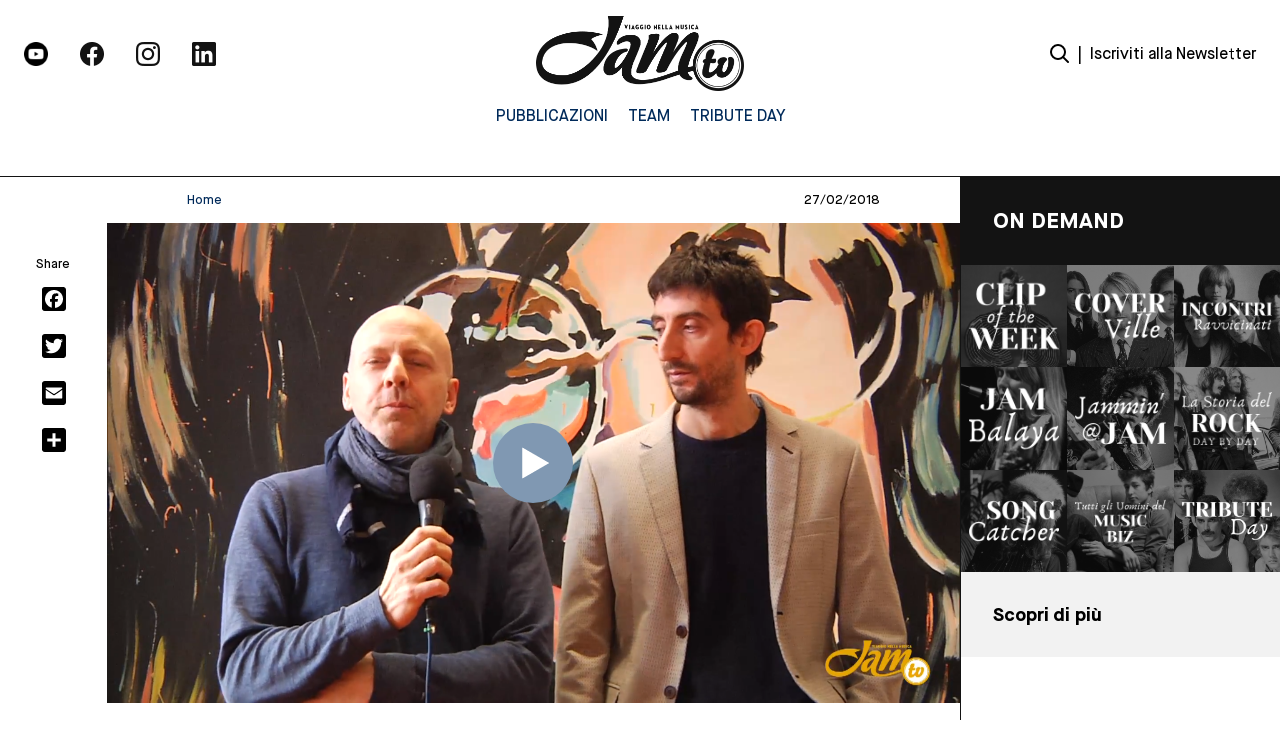

--- FILE ---
content_type: text/html; charset=UTF-8
request_url: https://jamtv.it/jam-tv-incontra-prima-luz
body_size: 15608
content:
<!DOCTYPE html>
<html lang="it-IT">
	<head>
		<meta charset="UTF-8">
		<meta name="viewport" content="width=device-width, initial-scale=1">
		<link rel="profile" href="https://gmpg.org/xfn/11">
		<link rel="pingback" href="https://jamtv.it/xmlrpc.php">
		<link rel="dns-prefetch" href="//fonts.googleapis.com">
		<link rel="preconnect" href="https://fonts.gstatic.com/" crossorigin>
		<meta name='robots' content='index, follow, max-image-preview:large, max-snippet:-1, max-video-preview:-1' />
<script>
	window['gtag_enable_tcf_support'] = true;
</script>

	<!-- This site is optimized with the Yoast SEO plugin v25.2 - https://yoast.com/wordpress/plugins/seo/ -->
	<title>Jam TV incontra Prima Luz - Jam TV | Viaggio nella Musica</title>
	<link rel="canonical" href="https://jamtv.it/jam-tv-incontra-prima-luz" />
	<meta property="og:locale" content="it_IT" />
	<meta property="og:type" content="article" />
	<meta property="og:title" content="Jam TV incontra Prima Luz - Jam TV | Viaggio nella Musica" />
	<meta property="og:description" content="Alberto Pederneschi (batteria) e Antonio Vivenzio (pianoforte) hanno dato vita a Prima Luz. Il nome del duo dà anche il titolo al primo album pubblicato da Felmay, un lavoro dove c&#8217;è tanto di improvvisato e un vero e proprio viaggio che parte da una &#8220;Stazione&#8221;&#8230;" />
	<meta property="og:url" content="https://jamtv.it/jam-tv-incontra-prima-luz" />
	<meta property="og:site_name" content="Jam TV | Viaggio nella Musica" />
	<meta property="article:published_time" content="2018-02-27T00:00:00+00:00" />
	<meta property="article:modified_time" content="2022-05-19T10:09:24+00:00" />
	<meta property="og:image" content="https://jamtv.it/wp-content/uploads/2022/05/prima-luz-1024x576.png" />
	<meta property="og:image:width" content="1024" />
	<meta property="og:image:height" content="576" />
	<meta property="og:image:type" content="image/png" />
	<meta name="author" content="Jam TV" />
	<meta name="twitter:card" content="summary_large_image" />
	<meta name="twitter:label1" content="Scritto da" />
	<meta name="twitter:data1" content="Jam TV" />
	<script type="application/ld+json" class="yoast-schema-graph">{"@context":"https://schema.org","@graph":[{"@type":"WebPage","@id":"https://jamtv.it/jam-tv-incontra-prima-luz","url":"https://jamtv.it/jam-tv-incontra-prima-luz","name":"Jam TV incontra Prima Luz - Jam TV | Viaggio nella Musica","isPartOf":{"@id":"https://jamtv.it/#website"},"primaryImageOfPage":{"@id":"https://jamtv.it/jam-tv-incontra-prima-luz#primaryimage"},"image":{"@id":"https://jamtv.it/jam-tv-incontra-prima-luz#primaryimage"},"thumbnailUrl":"https://jamtv.it/wp-content/uploads/2022/05/prima-luz.png","datePublished":"2018-02-27T00:00:00+00:00","dateModified":"2022-05-19T10:09:24+00:00","author":{"@id":"https://jamtv.it/#/schema/person/f0a7fde0eadaef7cc2e7bda0f8daf69a"},"breadcrumb":{"@id":"https://jamtv.it/jam-tv-incontra-prima-luz#breadcrumb"},"inLanguage":"it-IT","potentialAction":[{"@type":"ReadAction","target":["https://jamtv.it/jam-tv-incontra-prima-luz"]}]},{"@type":"ImageObject","inLanguage":"it-IT","@id":"https://jamtv.it/jam-tv-incontra-prima-luz#primaryimage","url":"https://jamtv.it/wp-content/uploads/2022/05/prima-luz.png","contentUrl":"https://jamtv.it/wp-content/uploads/2022/05/prima-luz.png","width":1366,"height":768},{"@type":"BreadcrumbList","@id":"https://jamtv.it/jam-tv-incontra-prima-luz#breadcrumb","itemListElement":[{"@type":"ListItem","position":1,"name":"Home","item":"https://jamtv.it/"},{"@type":"ListItem","position":2,"name":"Archivio","item":"https://jamtv.it/archivio"},{"@type":"ListItem","position":3,"name":"Jam TV incontra Prima Luz"}]},{"@type":"WebSite","@id":"https://jamtv.it/#website","url":"https://jamtv.it/","name":"Jam TV | Viaggio nella Musica","description":"","potentialAction":[{"@type":"SearchAction","target":{"@type":"EntryPoint","urlTemplate":"https://jamtv.it/?s={search_term_string}"},"query-input":{"@type":"PropertyValueSpecification","valueRequired":true,"valueName":"search_term_string"}}],"inLanguage":"it-IT"},{"@type":"Person","@id":"https://jamtv.it/#/schema/person/f0a7fde0eadaef7cc2e7bda0f8daf69a","name":"Jam TV","sameAs":["http://localhost/jamtv"],"url":"https://jamtv.it/author/super"}]}</script>
	<!-- / Yoast SEO plugin. -->


<link rel='dns-prefetch' href='//static.addtoany.com' />
<link rel='dns-prefetch' href='//track.eadv.it' />
<script type="text/javascript" id="wpp-js" src="https://jamtv.it/wp-content/plugins/wordpress-popular-posts/assets/js/wpp.min.js?ver=7.3.1" data-sampling="0" data-sampling-rate="100" data-api-url="https://jamtv.it/wp-json/wordpress-popular-posts" data-post-id="38682" data-token="69a9c9e09c" data-lang="0" data-debug="0"></script>
<link rel="alternate" title="oEmbed (JSON)" type="application/json+oembed" href="https://jamtv.it/wp-json/oembed/1.0/embed?url=https%3A%2F%2Fjamtv.it%2Fjam-tv-incontra-prima-luz" />
<link rel="alternate" title="oEmbed (XML)" type="text/xml+oembed" href="https://jamtv.it/wp-json/oembed/1.0/embed?url=https%3A%2F%2Fjamtv.it%2Fjam-tv-incontra-prima-luz&#038;format=xml" />
<style id='wp-img-auto-sizes-contain-inline-css' type='text/css'>
img:is([sizes=auto i],[sizes^="auto," i]){contain-intrinsic-size:3000px 1500px}
/*# sourceURL=wp-img-auto-sizes-contain-inline-css */
</style>
<style id='wp-emoji-styles-inline-css' type='text/css'>

	img.wp-smiley, img.emoji {
		display: inline !important;
		border: none !important;
		box-shadow: none !important;
		height: 1em !important;
		width: 1em !important;
		margin: 0 0.07em !important;
		vertical-align: -0.1em !important;
		background: none !important;
		padding: 0 !important;
	}
/*# sourceURL=wp-emoji-styles-inline-css */
</style>
<style id='wp-block-library-inline-css' type='text/css'>
:root{--wp-block-synced-color:#7a00df;--wp-block-synced-color--rgb:122,0,223;--wp-bound-block-color:var(--wp-block-synced-color);--wp-editor-canvas-background:#ddd;--wp-admin-theme-color:#007cba;--wp-admin-theme-color--rgb:0,124,186;--wp-admin-theme-color-darker-10:#006ba1;--wp-admin-theme-color-darker-10--rgb:0,107,160.5;--wp-admin-theme-color-darker-20:#005a87;--wp-admin-theme-color-darker-20--rgb:0,90,135;--wp-admin-border-width-focus:2px}@media (min-resolution:192dpi){:root{--wp-admin-border-width-focus:1.5px}}.wp-element-button{cursor:pointer}:root .has-very-light-gray-background-color{background-color:#eee}:root .has-very-dark-gray-background-color{background-color:#313131}:root .has-very-light-gray-color{color:#eee}:root .has-very-dark-gray-color{color:#313131}:root .has-vivid-green-cyan-to-vivid-cyan-blue-gradient-background{background:linear-gradient(135deg,#00d084,#0693e3)}:root .has-purple-crush-gradient-background{background:linear-gradient(135deg,#34e2e4,#4721fb 50%,#ab1dfe)}:root .has-hazy-dawn-gradient-background{background:linear-gradient(135deg,#faaca8,#dad0ec)}:root .has-subdued-olive-gradient-background{background:linear-gradient(135deg,#fafae1,#67a671)}:root .has-atomic-cream-gradient-background{background:linear-gradient(135deg,#fdd79a,#004a59)}:root .has-nightshade-gradient-background{background:linear-gradient(135deg,#330968,#31cdcf)}:root .has-midnight-gradient-background{background:linear-gradient(135deg,#020381,#2874fc)}:root{--wp--preset--font-size--normal:16px;--wp--preset--font-size--huge:42px}.has-regular-font-size{font-size:1em}.has-larger-font-size{font-size:2.625em}.has-normal-font-size{font-size:var(--wp--preset--font-size--normal)}.has-huge-font-size{font-size:var(--wp--preset--font-size--huge)}.has-text-align-center{text-align:center}.has-text-align-left{text-align:left}.has-text-align-right{text-align:right}.has-fit-text{white-space:nowrap!important}#end-resizable-editor-section{display:none}.aligncenter{clear:both}.items-justified-left{justify-content:flex-start}.items-justified-center{justify-content:center}.items-justified-right{justify-content:flex-end}.items-justified-space-between{justify-content:space-between}.screen-reader-text{border:0;clip-path:inset(50%);height:1px;margin:-1px;overflow:hidden;padding:0;position:absolute;width:1px;word-wrap:normal!important}.screen-reader-text:focus{background-color:#ddd;clip-path:none;color:#444;display:block;font-size:1em;height:auto;left:5px;line-height:normal;padding:15px 23px 14px;text-decoration:none;top:5px;width:auto;z-index:100000}html :where(.has-border-color){border-style:solid}html :where([style*=border-top-color]){border-top-style:solid}html :where([style*=border-right-color]){border-right-style:solid}html :where([style*=border-bottom-color]){border-bottom-style:solid}html :where([style*=border-left-color]){border-left-style:solid}html :where([style*=border-width]){border-style:solid}html :where([style*=border-top-width]){border-top-style:solid}html :where([style*=border-right-width]){border-right-style:solid}html :where([style*=border-bottom-width]){border-bottom-style:solid}html :where([style*=border-left-width]){border-left-style:solid}html :where(img[class*=wp-image-]){height:auto;max-width:100%}:where(figure){margin:0 0 1em}html :where(.is-position-sticky){--wp-admin--admin-bar--position-offset:var(--wp-admin--admin-bar--height,0px)}@media screen and (max-width:600px){html :where(.is-position-sticky){--wp-admin--admin-bar--position-offset:0px}}

/*# sourceURL=wp-block-library-inline-css */
</style><style id='global-styles-inline-css' type='text/css'>
:root{--wp--preset--aspect-ratio--square: 1;--wp--preset--aspect-ratio--4-3: 4/3;--wp--preset--aspect-ratio--3-4: 3/4;--wp--preset--aspect-ratio--3-2: 3/2;--wp--preset--aspect-ratio--2-3: 2/3;--wp--preset--aspect-ratio--16-9: 16/9;--wp--preset--aspect-ratio--9-16: 9/16;--wp--preset--color--black: #000000;--wp--preset--color--cyan-bluish-gray: #abb8c3;--wp--preset--color--white: #ffffff;--wp--preset--color--pale-pink: #f78da7;--wp--preset--color--vivid-red: #cf2e2e;--wp--preset--color--luminous-vivid-orange: #ff6900;--wp--preset--color--luminous-vivid-amber: #fcb900;--wp--preset--color--light-green-cyan: #7bdcb5;--wp--preset--color--vivid-green-cyan: #00d084;--wp--preset--color--pale-cyan-blue: #8ed1fc;--wp--preset--color--vivid-cyan-blue: #0693e3;--wp--preset--color--vivid-purple: #9b51e0;--wp--preset--gradient--vivid-cyan-blue-to-vivid-purple: linear-gradient(135deg,rgb(6,147,227) 0%,rgb(155,81,224) 100%);--wp--preset--gradient--light-green-cyan-to-vivid-green-cyan: linear-gradient(135deg,rgb(122,220,180) 0%,rgb(0,208,130) 100%);--wp--preset--gradient--luminous-vivid-amber-to-luminous-vivid-orange: linear-gradient(135deg,rgb(252,185,0) 0%,rgb(255,105,0) 100%);--wp--preset--gradient--luminous-vivid-orange-to-vivid-red: linear-gradient(135deg,rgb(255,105,0) 0%,rgb(207,46,46) 100%);--wp--preset--gradient--very-light-gray-to-cyan-bluish-gray: linear-gradient(135deg,rgb(238,238,238) 0%,rgb(169,184,195) 100%);--wp--preset--gradient--cool-to-warm-spectrum: linear-gradient(135deg,rgb(74,234,220) 0%,rgb(151,120,209) 20%,rgb(207,42,186) 40%,rgb(238,44,130) 60%,rgb(251,105,98) 80%,rgb(254,248,76) 100%);--wp--preset--gradient--blush-light-purple: linear-gradient(135deg,rgb(255,206,236) 0%,rgb(152,150,240) 100%);--wp--preset--gradient--blush-bordeaux: linear-gradient(135deg,rgb(254,205,165) 0%,rgb(254,45,45) 50%,rgb(107,0,62) 100%);--wp--preset--gradient--luminous-dusk: linear-gradient(135deg,rgb(255,203,112) 0%,rgb(199,81,192) 50%,rgb(65,88,208) 100%);--wp--preset--gradient--pale-ocean: linear-gradient(135deg,rgb(255,245,203) 0%,rgb(182,227,212) 50%,rgb(51,167,181) 100%);--wp--preset--gradient--electric-grass: linear-gradient(135deg,rgb(202,248,128) 0%,rgb(113,206,126) 100%);--wp--preset--gradient--midnight: linear-gradient(135deg,rgb(2,3,129) 0%,rgb(40,116,252) 100%);--wp--preset--font-size--small: 13px;--wp--preset--font-size--medium: 20px;--wp--preset--font-size--large: 36px;--wp--preset--font-size--x-large: 42px;--wp--preset--spacing--20: 0.44rem;--wp--preset--spacing--30: 0.67rem;--wp--preset--spacing--40: 1rem;--wp--preset--spacing--50: 1.5rem;--wp--preset--spacing--60: 2.25rem;--wp--preset--spacing--70: 3.38rem;--wp--preset--spacing--80: 5.06rem;--wp--preset--shadow--natural: 6px 6px 9px rgba(0, 0, 0, 0.2);--wp--preset--shadow--deep: 12px 12px 50px rgba(0, 0, 0, 0.4);--wp--preset--shadow--sharp: 6px 6px 0px rgba(0, 0, 0, 0.2);--wp--preset--shadow--outlined: 6px 6px 0px -3px rgb(255, 255, 255), 6px 6px rgb(0, 0, 0);--wp--preset--shadow--crisp: 6px 6px 0px rgb(0, 0, 0);}:where(.is-layout-flex){gap: 0.5em;}:where(.is-layout-grid){gap: 0.5em;}body .is-layout-flex{display: flex;}.is-layout-flex{flex-wrap: wrap;align-items: center;}.is-layout-flex > :is(*, div){margin: 0;}body .is-layout-grid{display: grid;}.is-layout-grid > :is(*, div){margin: 0;}:where(.wp-block-columns.is-layout-flex){gap: 2em;}:where(.wp-block-columns.is-layout-grid){gap: 2em;}:where(.wp-block-post-template.is-layout-flex){gap: 1.25em;}:where(.wp-block-post-template.is-layout-grid){gap: 1.25em;}.has-black-color{color: var(--wp--preset--color--black) !important;}.has-cyan-bluish-gray-color{color: var(--wp--preset--color--cyan-bluish-gray) !important;}.has-white-color{color: var(--wp--preset--color--white) !important;}.has-pale-pink-color{color: var(--wp--preset--color--pale-pink) !important;}.has-vivid-red-color{color: var(--wp--preset--color--vivid-red) !important;}.has-luminous-vivid-orange-color{color: var(--wp--preset--color--luminous-vivid-orange) !important;}.has-luminous-vivid-amber-color{color: var(--wp--preset--color--luminous-vivid-amber) !important;}.has-light-green-cyan-color{color: var(--wp--preset--color--light-green-cyan) !important;}.has-vivid-green-cyan-color{color: var(--wp--preset--color--vivid-green-cyan) !important;}.has-pale-cyan-blue-color{color: var(--wp--preset--color--pale-cyan-blue) !important;}.has-vivid-cyan-blue-color{color: var(--wp--preset--color--vivid-cyan-blue) !important;}.has-vivid-purple-color{color: var(--wp--preset--color--vivid-purple) !important;}.has-black-background-color{background-color: var(--wp--preset--color--black) !important;}.has-cyan-bluish-gray-background-color{background-color: var(--wp--preset--color--cyan-bluish-gray) !important;}.has-white-background-color{background-color: var(--wp--preset--color--white) !important;}.has-pale-pink-background-color{background-color: var(--wp--preset--color--pale-pink) !important;}.has-vivid-red-background-color{background-color: var(--wp--preset--color--vivid-red) !important;}.has-luminous-vivid-orange-background-color{background-color: var(--wp--preset--color--luminous-vivid-orange) !important;}.has-luminous-vivid-amber-background-color{background-color: var(--wp--preset--color--luminous-vivid-amber) !important;}.has-light-green-cyan-background-color{background-color: var(--wp--preset--color--light-green-cyan) !important;}.has-vivid-green-cyan-background-color{background-color: var(--wp--preset--color--vivid-green-cyan) !important;}.has-pale-cyan-blue-background-color{background-color: var(--wp--preset--color--pale-cyan-blue) !important;}.has-vivid-cyan-blue-background-color{background-color: var(--wp--preset--color--vivid-cyan-blue) !important;}.has-vivid-purple-background-color{background-color: var(--wp--preset--color--vivid-purple) !important;}.has-black-border-color{border-color: var(--wp--preset--color--black) !important;}.has-cyan-bluish-gray-border-color{border-color: var(--wp--preset--color--cyan-bluish-gray) !important;}.has-white-border-color{border-color: var(--wp--preset--color--white) !important;}.has-pale-pink-border-color{border-color: var(--wp--preset--color--pale-pink) !important;}.has-vivid-red-border-color{border-color: var(--wp--preset--color--vivid-red) !important;}.has-luminous-vivid-orange-border-color{border-color: var(--wp--preset--color--luminous-vivid-orange) !important;}.has-luminous-vivid-amber-border-color{border-color: var(--wp--preset--color--luminous-vivid-amber) !important;}.has-light-green-cyan-border-color{border-color: var(--wp--preset--color--light-green-cyan) !important;}.has-vivid-green-cyan-border-color{border-color: var(--wp--preset--color--vivid-green-cyan) !important;}.has-pale-cyan-blue-border-color{border-color: var(--wp--preset--color--pale-cyan-blue) !important;}.has-vivid-cyan-blue-border-color{border-color: var(--wp--preset--color--vivid-cyan-blue) !important;}.has-vivid-purple-border-color{border-color: var(--wp--preset--color--vivid-purple) !important;}.has-vivid-cyan-blue-to-vivid-purple-gradient-background{background: var(--wp--preset--gradient--vivid-cyan-blue-to-vivid-purple) !important;}.has-light-green-cyan-to-vivid-green-cyan-gradient-background{background: var(--wp--preset--gradient--light-green-cyan-to-vivid-green-cyan) !important;}.has-luminous-vivid-amber-to-luminous-vivid-orange-gradient-background{background: var(--wp--preset--gradient--luminous-vivid-amber-to-luminous-vivid-orange) !important;}.has-luminous-vivid-orange-to-vivid-red-gradient-background{background: var(--wp--preset--gradient--luminous-vivid-orange-to-vivid-red) !important;}.has-very-light-gray-to-cyan-bluish-gray-gradient-background{background: var(--wp--preset--gradient--very-light-gray-to-cyan-bluish-gray) !important;}.has-cool-to-warm-spectrum-gradient-background{background: var(--wp--preset--gradient--cool-to-warm-spectrum) !important;}.has-blush-light-purple-gradient-background{background: var(--wp--preset--gradient--blush-light-purple) !important;}.has-blush-bordeaux-gradient-background{background: var(--wp--preset--gradient--blush-bordeaux) !important;}.has-luminous-dusk-gradient-background{background: var(--wp--preset--gradient--luminous-dusk) !important;}.has-pale-ocean-gradient-background{background: var(--wp--preset--gradient--pale-ocean) !important;}.has-electric-grass-gradient-background{background: var(--wp--preset--gradient--electric-grass) !important;}.has-midnight-gradient-background{background: var(--wp--preset--gradient--midnight) !important;}.has-small-font-size{font-size: var(--wp--preset--font-size--small) !important;}.has-medium-font-size{font-size: var(--wp--preset--font-size--medium) !important;}.has-large-font-size{font-size: var(--wp--preset--font-size--large) !important;}.has-x-large-font-size{font-size: var(--wp--preset--font-size--x-large) !important;}
/*# sourceURL=global-styles-inline-css */
</style>

<style id='classic-theme-styles-inline-css' type='text/css'>
/*! This file is auto-generated */
.wp-block-button__link{color:#fff;background-color:#32373c;border-radius:9999px;box-shadow:none;text-decoration:none;padding:calc(.667em + 2px) calc(1.333em + 2px);font-size:1.125em}.wp-block-file__button{background:#32373c;color:#fff;text-decoration:none}
/*# sourceURL=/wp-includes/css/classic-themes.min.css */
</style>
<link rel='stylesheet' id='yikes-inc-easy-mailchimp-public-styles-css' href='https://jamtv.it/wp-content/plugins/yikes-inc-easy-mailchimp-extender/public/css/yikes-inc-easy-mailchimp-extender-public.min.css' type='text/css' media='all' />
<link rel='stylesheet' id='jquery-datepicker-styles-css' href='https://jamtv.it/wp-content/plugins/yikes-inc-easy-mailchimp-extender/public/css/jquery-ui.min.css' type='text/css' media='all' />
<link rel='stylesheet' id='yikes-datepicker-styles-css' href='https://jamtv.it/wp-content/plugins/yikes-inc-easy-mailchimp-extender/public/css/yikes-datepicker-styles.min.css' type='text/css' media='all' />
<link rel='stylesheet' id='theme.css-css' href='https://jamtv.it/wp-content/plugins/popup-builder/public/css/theme.css' type='text/css' media='all' />
<link rel='stylesheet' id='main-style-css' href='https://jamtv.it/wp-content/themes/jamtv/dist/css/index.css' type='text/css' media='all' />
<link rel='stylesheet' id='addtoany-css' href='https://jamtv.it/wp-content/plugins/add-to-any/addtoany.min.css' type='text/css' media='all' />
<style id='addtoany-inline-css' type='text/css'>
.addtoany_list {
	display: flex;
    flex-direction: column;
	position: fixed;
}

.addtoany_shortcode {
	padding-left: 30%;
}

.a2a_svg {
	margin-bottom: 1rem;
    background-color: rgb(0 0 0) !important;
}
/*# sourceURL=addtoany-inline-css */
</style>
<script type="text/javascript" id="addtoany-core-js-before">
/* <![CDATA[ */
window.a2a_config=window.a2a_config||{};a2a_config.callbacks=[];a2a_config.overlays=[];a2a_config.templates={};a2a_localize = {
	Share: "Condividi",
	Save: "Salva",
	Subscribe: "Abbonati",
	Email: "Email",
	Bookmark: "Segnalibro",
	ShowAll: "espandi",
	ShowLess: "comprimi",
	FindServices: "Trova servizi",
	FindAnyServiceToAddTo: "Trova subito un servizio da aggiungere",
	PoweredBy: "Powered by",
	ShareViaEmail: "Condividi via email",
	SubscribeViaEmail: "Iscriviti via email",
	BookmarkInYourBrowser: "Aggiungi ai segnalibri",
	BookmarkInstructions: "Premi Ctrl+D o \u2318+D per mettere questa pagina nei preferiti",
	AddToYourFavorites: "Aggiungi ai favoriti",
	SendFromWebOrProgram: "Invia da qualsiasi indirizzo email o programma di posta elettronica",
	EmailProgram: "Programma di posta elettronica",
	More: "Di più&#8230;",
	ThanksForSharing: "Grazie per la condivisione!",
	ThanksForFollowing: "Thanks for following!"
};

let div = document.querySelector(".a2a_kit_size_24");
let title = document.querySelector(".section__social-share");

div.prepend(title);

//# sourceURL=addtoany-core-js-before
/* ]]> */
</script>
<script type="text/javascript" defer src="https://static.addtoany.com/menu/page.js" id="addtoany-core-js"></script>
<script type="text/javascript" src="https://jamtv.it/wp-includes/js/jquery/jquery.min.js" id="jquery-core-js"></script>
<script type="text/javascript" src="https://jamtv.it/wp-includes/js/jquery/jquery-migrate.min.js" id="jquery-migrate-js"></script>
<script type="text/javascript" defer src="https://jamtv.it/wp-content/plugins/add-to-any/addtoany.min.js" id="addtoany-jquery-js"></script>
<script type="text/javascript" id="yikes-easy-mc-ajax-js-extra">
/* <![CDATA[ */
var yikes_mailchimp_ajax = {"ajax_url":"https://jamtv.it/wp-admin/admin-ajax.php","page_data":"38682","interest_group_checkbox_error":"This field is required.","preloader_url":"https://jamtv.it/wp-content/plugins/yikes-inc-easy-mailchimp-extender/includes/images/ripple.svg","loading_dots":"https://jamtv.it/wp-content/plugins/yikes-inc-easy-mailchimp-extender/includes/images/bars.svg","ajax_security_nonce":"32fad9e63b","feedback_message_placement":"before"};
//# sourceURL=yikes-easy-mc-ajax-js-extra
/* ]]> */
</script>
<script type="text/javascript" src="https://jamtv.it/wp-content/plugins/yikes-inc-easy-mailchimp-extender/public/js/yikes-mc-ajax-forms.min.js" id="yikes-easy-mc-ajax-js"></script>
<script type="text/javascript" id="form-submission-helpers-js-extra">
/* <![CDATA[ */
var form_submission_helpers = {"ajax_url":"https://jamtv.it/wp-admin/admin-ajax.php","preloader_url":"https://jamtv.it/wp-admin/images/wpspin_light.gif","countries_with_zip":{"US":"US","GB":"GB","CA":"CA","IE":"IE","CN":"CN","IN":"IN","AU":"AU","BR":"BR","MX":"MX","IT":"IT","NZ":"NZ","JP":"JP","FR":"FR","GR":"GR","DE":"DE","NL":"NL","PT":"PT","ES":"ES"},"page_data":"38682"};
//# sourceURL=form-submission-helpers-js-extra
/* ]]> */
</script>
<script type="text/javascript" src="https://jamtv.it/wp-content/plugins/yikes-inc-easy-mailchimp-extender/public/js/form-submission-helpers.min.js" id="form-submission-helpers-js"></script>
<script type="text/javascript" src="https://jamtv.it/wp-includes/js/jquery/ui/core.min.js" id="jquery-ui-core-js"></script>
<script type="text/javascript" src="https://jamtv.it/wp-includes/js/jquery/ui/datepicker.min.js" id="jquery-ui-datepicker-js"></script>
<script type="text/javascript" id="jquery-ui-datepicker-js-after">
/* <![CDATA[ */
jQuery(function(jQuery){jQuery.datepicker.setDefaults({"closeText":"Chiudi","currentText":"Oggi","monthNames":["Gennaio","Febbraio","Marzo","Aprile","Maggio","Giugno","Luglio","Agosto","Settembre","Ottobre","Novembre","Dicembre"],"monthNamesShort":["Gen","Feb","Mar","Apr","Mag","Giu","Lug","Ago","Set","Ott","Nov","Dic"],"nextText":"Prossimo","prevText":"Precedente","dayNames":["domenica","luned\u00ec","marted\u00ec","mercoled\u00ec","gioved\u00ec","venerd\u00ec","sabato"],"dayNamesShort":["Dom","Lun","Mar","Mer","Gio","Ven","Sab"],"dayNamesMin":["D","L","M","M","G","V","S"],"dateFormat":"dd/mm/yy","firstDay":1,"isRTL":false});});
//# sourceURL=jquery-ui-datepicker-js-after
/* ]]> */
</script>
<script type="text/javascript" id="yikes-datepicker-scripts-js-extra">
/* <![CDATA[ */
var datepicker_settings = {"rtl":"","month_names":["Gennaio","Febbraio","Marzo","Aprile","Maggio","Giugno","Luglio","Agosto","Settembre","Ottobre","Novembre","Dicembre"],"month_names_short":["Gen","Feb","Mar","Apr","Mag","Giu","Lug","Ago","Set","Ott","Nov","Dic"],"day_names":["domenica","luned\u00ec","marted\u00ec","mercoled\u00ec","gioved\u00ec","venerd\u00ec","sabato"],"day_names_short":["Dom","Lun","Mar","Mer","Gio","Ven","Sab"],"day_names_min":["D","L","M","M","G","V","S"],"first_day":"1","change_month":"","change_year":"","min_date":null,"max_date":null,"default_date":null,"number_of_months":"1","show_other_months":"","select_other_months":null,"show_anim":"","show_button_panel":""};
//# sourceURL=yikes-datepicker-scripts-js-extra
/* ]]> */
</script>
<script type="text/javascript" src="https://jamtv.it/wp-content/plugins/yikes-inc-easy-mailchimp-extender/public/js/yikes-datepicker-scripts.min.js" id="yikes-datepicker-scripts-js"></script>
<script type="text/javascript" id="Popup.js-js-before">
/* <![CDATA[ */
var sgpbPublicUrl = "https:\/\/jamtv.it\/wp-content\/plugins\/popup-builder\/public\/";
var SGPB_JS_LOCALIZATION = {"imageSupportAlertMessage":"Only image files supported","pdfSupportAlertMessage":"Only pdf files supported","areYouSure":"Are you sure?","addButtonSpinner":"L","audioSupportAlertMessage":"Only audio files supported (e.g.: mp3, wav, m4a, ogg)","publishPopupBeforeElementor":"Please, publish the popup before starting to use Elementor with it!","publishPopupBeforeDivi":"Please, publish the popup before starting to use Divi Builder with it!","closeButtonAltText":"Close"};
//# sourceURL=Popup.js-js-before
/* ]]> */
</script>
<script type="text/javascript" src="https://jamtv.it/wp-content/plugins/popup-builder/public/js/Popup.js" id="Popup.js-js"></script>
<script type="text/javascript" src="https://jamtv.it/wp-content/plugins/popup-builder/public/js/PopupConfig.js" id="PopupConfig.js-js"></script>
<script type="text/javascript" id="PopupBuilder.js-js-before">
/* <![CDATA[ */
var SGPB_POPUP_PARAMS = {"popupTypeAgeRestriction":"ageRestriction","defaultThemeImages":{"1":"https:\/\/jamtv.it\/wp-content\/plugins\/popup-builder\/public\/img\/theme_1\/close.png","2":"https:\/\/jamtv.it\/wp-content\/plugins\/popup-builder\/public\/img\/theme_2\/close.png","3":"https:\/\/jamtv.it\/wp-content\/plugins\/popup-builder\/public\/img\/theme_3\/close.png","5":"https:\/\/jamtv.it\/wp-content\/plugins\/popup-builder\/public\/img\/theme_5\/close.png","6":"https:\/\/jamtv.it\/wp-content\/plugins\/popup-builder\/public\/img\/theme_6\/close.png"},"homePageUrl":"https:\/\/jamtv.it\/","isPreview":false,"convertedIdsReverse":[],"dontShowPopupExpireTime":365,"conditionalJsClasses":[],"disableAnalyticsGeneral":false};
var SGPB_JS_PACKAGES = {"packages":{"current":1,"free":1,"silver":2,"gold":3,"platinum":4},"extensions":{"geo-targeting":false,"advanced-closing":false}};
var SGPB_JS_PARAMS = {"ajaxUrl":"https:\/\/jamtv.it\/wp-admin\/admin-ajax.php","nonce":"4c497c897d"};
//# sourceURL=PopupBuilder.js-js-before
/* ]]> */
</script>
<script type="text/javascript" src="https://jamtv.it/wp-content/plugins/popup-builder/public/js/PopupBuilder.js" id="PopupBuilder.js-js"></script>
<link rel="https://api.w.org/" href="https://jamtv.it/wp-json/" /><link rel="alternate" title="JSON" type="application/json" href="https://jamtv.it/wp-json/wp/v2/posts/38682" /><link rel="EditURI" type="application/rsd+xml" title="RSD" href="https://jamtv.it/xmlrpc.php?rsd" />
<meta name="generator" content="WordPress 6.9" />
<link rel='shortlink' href='https://jamtv.it/?p=38682' />
<link href="https://track.eadv.it" rel="preconnect"><style>
    .eadv-billboard{min-height:100px;}@media screen and (min-width:990px){.eadv-billboard{min-height:250px;}}
    .eadv-in-content{min-height:400px;}@media screen and (min-width:990px){.eadv-in-content{min-height:250px;}}
    .eadv-aside{min-height:400px;}@media screen and (min-width:990px){.eadv-aside{min-height:600px;}}
    .eadv-related{min-height:900px;}
    .eadv-bottom{min-height:600px;}@media screen and (min-width: 990px){.eadv-bottom{min-height:250px;}}
    </style>            <style id="wpp-loading-animation-styles">@-webkit-keyframes bgslide{from{background-position-x:0}to{background-position-x:-200%}}@keyframes bgslide{from{background-position-x:0}to{background-position-x:-200%}}.wpp-widget-block-placeholder,.wpp-shortcode-placeholder{margin:0 auto;width:60px;height:3px;background:#dd3737;background:linear-gradient(90deg,#dd3737 0%,#571313 10%,#dd3737 100%);background-size:200% auto;border-radius:3px;-webkit-animation:bgslide 1s infinite linear;animation:bgslide 1s infinite linear}</style>
            <link rel="icon" href="https://jamtv.it/wp-content/uploads/2022/05/cropped-Frame-212-32x32.png" sizes="32x32" />
<link rel="icon" href="https://jamtv.it/wp-content/uploads/2022/05/cropped-Frame-212-192x192.png" sizes="192x192" />
<link rel="apple-touch-icon" href="https://jamtv.it/wp-content/uploads/2022/05/cropped-Frame-212-180x180.png" />
<meta name="msapplication-TileImage" content="https://jamtv.it/wp-content/uploads/2022/05/cropped-Frame-212-270x270.png" />

	</head>
	
	<body class="wp-singular post-template-default single single-post postid-38682 single-format-standard wp-theme-jamtv">
		<main id="main" class="site" data-template="single">
			<div id="loader" class="fixed top-0 left-0 bottom-0 right-0 z2"></div>
			
<header class="header header--main fixed fluid left-0" role="banner">
  <div class="header__inner max-width-5 mx-auto flex flex-wrap items-center py2">

    <div class="header__social-wrapper col-6 md-col-4 px2 xs-hide sm-hide">
      
<ul class="block--social m0 p0 flex">
  

  <a target="_blank" href="https://www.youtube.com/c/JamTVit"><div class="section__image-container relative p1 md-mr2">
  <figure>
    <img width="512" height="512" src="https://jamtv.it/wp-content/uploads/2022/05/youtube.png" class="section__image-wrapper fluid" alt="" decoding="async" fetchpriority="high" srcset="https://jamtv.it/wp-content/uploads/2022/05/youtube.png 512w, https://jamtv.it/wp-content/uploads/2022/05/youtube-300x300.png 300w, https://jamtv.it/wp-content/uploads/2022/05/youtube-150x150.png 150w" sizes="(max-width: 512px) 100vw, 512px" />  </figure>
</div></a>

  

  <a target="_blank" href="https://www.facebook.com/JamTVit"><div class="section__image-container relative p1 md-mr2">
  <figure>
    <img width="48" height="48" src="https://jamtv.it/wp-content/uploads/2022/05/Facebook-Negative.png" class="section__image-wrapper fluid" alt="" decoding="async" />  </figure>
</div></a>

  

  <a target="_blank" href="https://www.instagram.com/jamtvit/"><div class="section__image-container relative p1 md-mr2">
  <figure>
    <img width="48" height="48" src="https://jamtv.it/wp-content/uploads/2022/05/Instagram-Negative.png" class="section__image-wrapper fluid" alt="" decoding="async" />  </figure>
</div></a>

  

  <a target="_blank" href="https://www.linkedin.com/company/jamtvit/"><div class="section__image-container relative p1 md-mr2">
  <figure>
    <img width="48" height="48" src="https://jamtv.it/wp-content/uploads/2022/05/LinkedIn-Negative.png" class="section__image-wrapper fluid" alt="" decoding="async" />  </figure>
</div></a>

  </ul>

    </div>

    <div class="header__logo-wrapper center col-6 md-col-4 px2">
      <a class="header__logo inline-block" href="https://jamtv.it/" rel="home">
        
  <figure>
    <img width="819" height="296" src="https://jamtv.it/wp-content/uploads/2022/05/Frame.png" class="contain-image" alt="" decoding="async" srcset="https://jamtv.it/wp-content/uploads/2022/05/Frame.png 819w, https://jamtv.it/wp-content/uploads/2022/05/Frame-300x108.png 300w, https://jamtv.it/wp-content/uploads/2022/05/Frame-768x278.png 768w" sizes="(max-width: 819px) 100vw, 819px" />  </figure>
      </a>
    </div>

    <div class="col-2 md-col-4 px2 xs-hide sm-hide flex justify-end items-center">
      <a class="button-search px1" href="#"><img class="" src="https://jamtv.it/wp-content/themes/jamtv/assets/icons/search.svg" alt=""></a> |
      <div class="section__newsletter sg-popup-id-53566 px1">Iscriviti alla Newsletter</div>
    </div>



    <div class="header__toggle-wrapper flex items-center justify-end col-6 px2 md-hide lg-hide">
      <a class="button-search px1" href="#"><img class="" src="https://jamtv.it/wp-content/themes/jamtv/assets/icons/search.svg" alt=""></a>
      <div class="header__toggle flex justify-center">
        <div class="bar relative"></div>
      </div>
    </div>
  </div>

  <div class="header__menu-wrapper center mx-auto col-6 md-col-4 px2 xs-hide sm-hide pb2">
    <nav class="header__nav" role="navigation">
      <div class="menu-main-menu-container"><ul id="menu-main-menu" class="menu menu--primary caps m0 p0"><li id="menu-item-20522" class="menu-item menu-item-type-custom menu-item-object-custom menu-item-20522"><a href="https://jamtv.it/pubblicazioni">Pubblicazioni</a></li>
<li id="menu-item-41710" class="menu-item menu-item-type-post_type menu-item-object-page menu-item-41710"><a href="https://jamtv.it/team">Team</a></li>
<li id="menu-item-54035" class="menu-item menu-item-type-post_type menu-item-object-page menu-item-54035"><a href="https://jamtv.it/tribute-day">Tribute Day</a></li>
</ul></div>    </nav>
  </div>
</header>

<div class="header--offcanvas fixed top-0 md-hide lg-hide overflow-hidden" role="navigation" data-enter-from="top">
  <nav class="header__nav" role="navigation">
    <div class="menu-main-menu-container"><ul id="menu-main-menu-1" class="menu menu--primary caps m0 p0"><li class="menu-item menu-item-type-custom menu-item-object-custom menu-item-20522"><a href="https://jamtv.it/pubblicazioni">Pubblicazioni</a></li>
<li class="menu-item menu-item-type-post_type menu-item-object-page menu-item-41710"><a href="https://jamtv.it/team">Team</a></li>
<li class="menu-item menu-item-type-post_type menu-item-object-page menu-item-54035"><a href="https://jamtv.it/tribute-day">Tribute Day</a></li>
</ul></div>  </nav>
  <div class="header__social-wrapper">
    
<ul class="block--social m0 p0 flex">
  

  <a target="_blank" href="https://www.youtube.com/c/JamTVit"><div class="section__image-container relative p1 md-mr2">
  <figure>
    <img width="512" height="512" src="https://jamtv.it/wp-content/uploads/2022/05/youtube.png" class="section__image-wrapper fluid" alt="" decoding="async" srcset="https://jamtv.it/wp-content/uploads/2022/05/youtube.png 512w, https://jamtv.it/wp-content/uploads/2022/05/youtube-300x300.png 300w, https://jamtv.it/wp-content/uploads/2022/05/youtube-150x150.png 150w" sizes="(max-width: 512px) 100vw, 512px" />  </figure>
</div></a>

  

  <a target="_blank" href="https://www.facebook.com/JamTVit"><div class="section__image-container relative p1 md-mr2">
  <figure>
    <img width="48" height="48" src="https://jamtv.it/wp-content/uploads/2022/05/Facebook-Negative.png" class="section__image-wrapper fluid" alt="" decoding="async" />  </figure>
</div></a>

  

  <a target="_blank" href="https://www.instagram.com/jamtvit/"><div class="section__image-container relative p1 md-mr2">
  <figure>
    <img width="48" height="48" src="https://jamtv.it/wp-content/uploads/2022/05/Instagram-Negative.png" class="section__image-wrapper fluid" alt="" decoding="async" />  </figure>
</div></a>

  

  <a target="_blank" href="https://www.linkedin.com/company/jamtvit/"><div class="section__image-container relative p1 md-mr2">
  <figure>
    <img width="48" height="48" src="https://jamtv.it/wp-content/uploads/2022/05/LinkedIn-Negative.png" class="section__image-wrapper fluid" alt="" decoding="async" />  </figure>
</div></a>

  </ul>

  </div>
  <div class="section__newsletter sg-popup-id-53566 px1">Iscriviti alla Newsletter</div>
</div>

<div class="header--search bg--light relative">
  <form class="search flex items-center px2 md-px3 max-width-4 mx-auto" action="https://jamtv.it/">
    <h2 class="pr2">Cerca</h2>
    <input class="input-search mr2" type="search" name="s" placeholder="Ricerca nelle pagine del sito">
    <button class="button-reset" type="submit" value="Search"><img class="" src="https://jamtv.it/wp-content/themes/jamtv/assets/icons/search.svg" alt=""></button>
  </form>
  <a class="button-close" href="#"><img src="https://jamtv.it/wp-content/themes/jamtv/assets/icons/close.svg" alt=""></a>
</div>

<div class="content-area flex flex-wrap relative clearfix mx-auto">

  <div class="section__social border-top col col-12 md-col-1 px2 md-pt50 xs-hide sm-hide">
    <div class="section__label section__social-share font-xs center pb2">Share</div>
    <div class="addtoany_shortcode"><div class="a2a_kit a2a_kit_size_24 addtoany_list" data-a2a-url="https://jamtv.it/jam-tv-incontra-prima-luz" data-a2a-title="Jam TV incontra Prima Luz"><a class="a2a_button_facebook" href="https://www.addtoany.com/add_to/facebook?linkurl=https%3A%2F%2Fjamtv.it%2Fjam-tv-incontra-prima-luz&amp;linkname=Jam%20TV%20incontra%20Prima%20Luz" title="Facebook" rel="nofollow noopener" target="_blank"></a><a class="a2a_button_twitter" href="https://www.addtoany.com/add_to/twitter?linkurl=https%3A%2F%2Fjamtv.it%2Fjam-tv-incontra-prima-luz&amp;linkname=Jam%20TV%20incontra%20Prima%20Luz" title="Twitter" rel="nofollow noopener" target="_blank"></a><a class="a2a_button_email" href="https://www.addtoany.com/add_to/email?linkurl=https%3A%2F%2Fjamtv.it%2Fjam-tv-incontra-prima-luz&amp;linkname=Jam%20TV%20incontra%20Prima%20Luz" title="Email" rel="nofollow noopener" target="_blank"></a><a class="a2a_dd addtoany_share_save addtoany_share" href="https://www.addtoany.com/share"></a></div></div>  </div>

  <div class="section__content border-top col col-12 md-col-8 clearfix">
    
<article class="md-px0">

  
		<section  class="section--video section relative clearfix">
		  <div class="section__top font-xs p2 md-px50 flex justify-between items-center">
  <div class="breadcrumbs black">
    <a href="https://jamtv.it">Home</a>
      </div>

  <div class="date">27/02/2018</div>
</div>
		  <div class="wrapper relative">
		      <div class="section__image-wrapper px2 md-px0"><img class="cover-image lazy" data-lazy="https://jamtv.it/wp-content/uploads/2022/05/prima-luz-2.png" alt=""></div>
		      <a class="section__video pointer absolute-center-x z2 js-modal-btn" data-video-id="Z1yZN__pcpw"></a>
		  </div>

		  <header class="section__header px3 md-px50 py2 md-py3">
		    <div class="section__tags pb1 center">
		      		        <a class="post__tag font-xs" href="https://jamtv.it/tag/alberto-pederneschi" title="Alberto Pederneschi">Alberto Pederneschi</a>
		      		        <a class="post__tag font-xs" href="https://jamtv.it/tag/antonio-vivenzio" title="Antonio Vivenzio">Antonio Vivenzio</a>
		      		        <a class="post__tag font-xs" href="https://jamtv.it/tag/felmay" title="Felmay">Felmay</a>
		      		        <a class="post__tag font-xs" href="https://jamtv.it/tag/prima-luz" title="Prima Luz">Prima Luz</a>
		      		    </div>

		    <h1 class="section__title center title-l wysiwyg m0">Jam TV incontra Prima Luz</h1>

                  <div class="section__author pt2 center">di Jam TV</div>
        		  </header>
		</section>


    <!-- SECTION IMAGE HERO -->
  
		<section  class="section--content section relative clearfix py3 md-pt3">
		  <div class="section__wrapper relative container--inner px3 md-px50">
		    <h2 class="section__title title-s wysiwyg pb1 md-pb2 m0"><p>Alberto Pederneschi (batteria) e Antonio Vivenzio (pianoforte) hanno dato vita a Prima Luz. Il nome del duo dà anche il titolo al primo album pubblicato da Felmay, un lavoro dove c&#8217;è tanto di improvvisato e un vero e proprio viaggio che parte da una &#8220;Stazione&#8221;&#8230;</p>
</h2>		    		    		    		  </div>
		</section>


  <!-- SECTION FULLWIDTTH image -->
  </article>
  </div>

  <div class="section__navbar col col-12 md-col-3 clearfix border-left">
    <h2 class="bg--dark title-s p2 md-p3 caps m0">On demand</h2>

    <div class="section__categories bg--dark flex flex-wrap">
      
      
        <div class="section__image-container col-4 relative">
          
  <figure>
    <img width="1199" height="857" src="https://jamtv.it/wp-content/uploads/2022/05/david-bowie.jpg" class="section__image-wrapper section__icon cover-image" alt="" decoding="async" loading="lazy" srcset="https://jamtv.it/wp-content/uploads/2022/05/david-bowie.jpg 1199w, https://jamtv.it/wp-content/uploads/2022/05/david-bowie-300x214.jpg 300w, https://jamtv.it/wp-content/uploads/2022/05/david-bowie-1024x732.jpg 1024w, https://jamtv.it/wp-content/uploads/2022/05/david-bowie-768x549.jpg 768w" sizes="auto, (max-width: 1199px) 100vw, 1199px" />  </figure>
           <img class="section__image-w absolute top-0 left-0 right-0 bottom-0 p1 cover-image" src="https://jamtv.it/wp-content/uploads/2022/05/Frame-197-1.png" alt="">           <a class="section__link absolute top-0 left-0 right-0 bottom-0" href="https://jamtv.it/category/clip-of-the-week"></a>
        </div>

      
        <div class="section__image-container col-4 relative">
          
  <figure>
    <img width="980" height="653" src="https://jamtv.it/wp-content/uploads/2022/05/nirvana.jpg" class="section__image-wrapper section__icon cover-image" alt="" decoding="async" loading="lazy" srcset="https://jamtv.it/wp-content/uploads/2022/05/nirvana.jpg 980w, https://jamtv.it/wp-content/uploads/2022/05/nirvana-300x200.jpg 300w, https://jamtv.it/wp-content/uploads/2022/05/nirvana-768x512.jpg 768w" sizes="auto, (max-width: 980px) 100vw, 980px" />  </figure>
           <img class="section__image-w absolute top-0 left-0 right-0 bottom-0 p1 cover-image" src="https://jamtv.it/wp-content/uploads/2022/05/Frame-197-6.png" alt="">           <a class="section__link absolute top-0 left-0 right-0 bottom-0" href="https://jamtv.it/category/coverville"></a>
        </div>

      
        <div class="section__image-container col-4 relative">
          
  <figure>
    <img width="467" height="352" src="https://jamtv.it/wp-content/uploads/2022/05/rolling-stones-e1653125790368.jpg" class="section__image-wrapper section__icon cover-image" alt="" decoding="async" loading="lazy" srcset="https://jamtv.it/wp-content/uploads/2022/05/rolling-stones-e1653125790368.jpg 467w, https://jamtv.it/wp-content/uploads/2022/05/rolling-stones-e1653125790368-300x226.jpg 300w" sizes="auto, (max-width: 467px) 100vw, 467px" />  </figure>
           <img class="section__image-w absolute top-0 left-0 right-0 bottom-0 p1 cover-image" src="https://jamtv.it/wp-content/uploads/2022/05/Frame-197-2.png" alt="">           <a class="section__link absolute top-0 left-0 right-0 bottom-0" href="https://jamtv.it/category/incontri-ravvicinati"></a>
        </div>

      
        <div class="section__image-container col-4 relative">
          
  <figure>
    <img width="481" height="768" src="https://jamtv.it/wp-content/uploads/2022/05/joni-mitchell.jpg" class="section__image-wrapper section__icon cover-image" alt="" decoding="async" loading="lazy" srcset="https://jamtv.it/wp-content/uploads/2022/05/joni-mitchell.jpg 481w, https://jamtv.it/wp-content/uploads/2022/05/joni-mitchell-188x300.jpg 188w" sizes="auto, (max-width: 481px) 100vw, 481px" />  </figure>
           <img class="section__image-w absolute top-0 left-0 right-0 bottom-0 p1 cover-image" src="https://jamtv.it/wp-content/uploads/2022/05/Frame-197-5.png" alt="">           <a class="section__link absolute top-0 left-0 right-0 bottom-0" href="https://jamtv.it/category/jambalaya"></a>
        </div>

      
        <div class="section__image-container col-4 relative">
          
  <figure>
    <img width="1060" height="680" src="https://jamtv.it/wp-content/uploads/2022/05/jimi-hendrix.jpg" class="section__image-wrapper section__icon cover-image" alt="" decoding="async" loading="lazy" srcset="https://jamtv.it/wp-content/uploads/2022/05/jimi-hendrix.jpg 1060w, https://jamtv.it/wp-content/uploads/2022/05/jimi-hendrix-300x192.jpg 300w, https://jamtv.it/wp-content/uploads/2022/05/jimi-hendrix-1024x657.jpg 1024w, https://jamtv.it/wp-content/uploads/2022/05/jimi-hendrix-768x493.jpg 768w" sizes="auto, (max-width: 1060px) 100vw, 1060px" />  </figure>
           <img class="section__image-w absolute top-0 left-0 right-0 bottom-0 p1 cover-image" src="https://jamtv.it/wp-content/uploads/2022/05/Frame-197-3.png" alt="">           <a class="section__link absolute top-0 left-0 right-0 bottom-0" href="https://jamtv.it/category/jammin-jam"></a>
        </div>

      
        <div class="section__image-container col-4 relative">
          
  <figure>
    <img width="1200" height="714" src="https://jamtv.it/wp-content/uploads/2022/05/led-zeppelin.png" class="section__image-wrapper section__icon cover-image" alt="" decoding="async" loading="lazy" srcset="https://jamtv.it/wp-content/uploads/2022/05/led-zeppelin.png 1200w, https://jamtv.it/wp-content/uploads/2022/05/led-zeppelin-300x179.png 300w, https://jamtv.it/wp-content/uploads/2022/05/led-zeppelin-1024x609.png 1024w, https://jamtv.it/wp-content/uploads/2022/05/led-zeppelin-768x457.png 768w" sizes="auto, (max-width: 1200px) 100vw, 1200px" />  </figure>
           <img class="section__image-w absolute top-0 left-0 right-0 bottom-0 p1 cover-image" src="https://jamtv.it/wp-content/uploads/2022/05/Frame-197-7.png" alt="">           <a class="section__link absolute top-0 left-0 right-0 bottom-0" href="https://jamtv.it/category/la-storia-del-rock"></a>
        </div>

      
        <div class="section__image-container col-4 relative">
          
  <figure>
    <img width="480" height="360" src="https://jamtv.it/wp-content/uploads/2022/05/janis-joplin-1.jpg" class="section__image-wrapper section__icon cover-image" alt="" decoding="async" loading="lazy" srcset="https://jamtv.it/wp-content/uploads/2022/05/janis-joplin-1.jpg 480w, https://jamtv.it/wp-content/uploads/2022/05/janis-joplin-1-300x225.jpg 300w" sizes="auto, (max-width: 480px) 100vw, 480px" />  </figure>
           <img class="section__image-w absolute top-0 left-0 right-0 bottom-0 p1 cover-image" src="https://jamtv.it/wp-content/uploads/2022/05/Frame-197.png" alt="">           <a class="section__link absolute top-0 left-0 right-0 bottom-0" href="https://jamtv.it/category/songcatcher"></a>
        </div>

      
        <div class="section__image-container col-4 relative">
          
  <figure>
    <img width="500" height="575" src="https://jamtv.it/wp-content/uploads/2022/05/bob-dylan.jpg" class="section__image-wrapper section__icon cover-image" alt="" decoding="async" loading="lazy" srcset="https://jamtv.it/wp-content/uploads/2022/05/bob-dylan.jpg 500w, https://jamtv.it/wp-content/uploads/2022/05/bob-dylan-261x300.jpg 261w" sizes="auto, (max-width: 500px) 100vw, 500px" />  </figure>
           <img class="section__image-w absolute top-0 left-0 right-0 bottom-0 p1 cover-image" src="https://jamtv.it/wp-content/uploads/2022/05/Frame-197-8.png" alt="">           <a class="section__link absolute top-0 left-0 right-0 bottom-0" href="https://jamtv.it/category/tutti-gli-uomini-del-music-biz"></a>
        </div>

      
      
           <div class="section__image-container col-4 relative">
            
  <figure>
    <img width="619" height="320" src="https://jamtv.it/wp-content/uploads/2022/05/queen_0.jpg" class="section__image-wrapper section__icon cover-image" alt="" decoding="async" loading="lazy" srcset="https://jamtv.it/wp-content/uploads/2022/05/queen_0.jpg 619w, https://jamtv.it/wp-content/uploads/2022/05/queen_0-300x155.jpg 300w" sizes="auto, (max-width: 619px) 100vw, 619px" />  </figure>
             <img class="section__image-w absolute top-0 left-0 right-0 bottom-0 p1 cover-image" src="https://jamtv.it/wp-content/uploads/2022/05/Frame-195.png" alt="">             <a class="section__link absolute top-0 left-0 right-0 bottom-0" href="https://jamtv.it/new/freddie-mercury-tribute-day"></a>
           </div>

             </div>

      <div class="section__related">
  <h3 class="bg--light p3 m0">Scopri di più</h3>

  <ul class="post__related relative m0 p0">

    
    </ul>
</div>

  </div>
</div>



			
<footer class="footer footer--main relative">
  <div class="wrapper bg--dark">
    <div class="max-width-5 mx-auto flex flex-wrap p2">
      <div class="col-12 md-col-2 px3 md-px2 mb2 md-mb0">
                  <div class="footer__logo-wrapper">
            
  <figure>
    <img width="443" height="160" src="https://jamtv.it/wp-content/uploads/2022/05/Frame-1.png" class="contain-image" alt="" decoding="async" loading="lazy" srcset="https://jamtv.it/wp-content/uploads/2022/05/Frame-1.png 443w, https://jamtv.it/wp-content/uploads/2022/05/Frame-1-300x108.png 300w" sizes="auto, (max-width: 443px) 100vw, 443px" />  </figure>
          </div>
              </div>
    </div>

  </div>
  <div class="wrapper bg--dark-alt">
    <div class="max-width-5 mx-auto flex justify-between items-center flex-wrap p2">

      <div class="header__social-wrapper col-12 md-col-4 px2 invert">
        
<ul class="block--social m0 p0 flex">
  

  <a target="_blank" href="https://www.youtube.com/c/JamTVit"><div class="section__image-container relative p1 md-mr2">
  <figure>
    <img width="512" height="512" src="https://jamtv.it/wp-content/uploads/2022/05/youtube.png" class="section__image-wrapper fluid" alt="" decoding="async" loading="lazy" srcset="https://jamtv.it/wp-content/uploads/2022/05/youtube.png 512w, https://jamtv.it/wp-content/uploads/2022/05/youtube-300x300.png 300w, https://jamtv.it/wp-content/uploads/2022/05/youtube-150x150.png 150w" sizes="auto, (max-width: 512px) 100vw, 512px" />  </figure>
</div></a>

  

  <a target="_blank" href="https://www.facebook.com/JamTVit"><div class="section__image-container relative p1 md-mr2">
  <figure>
    <img width="48" height="48" src="https://jamtv.it/wp-content/uploads/2022/05/Facebook-Negative.png" class="section__image-wrapper fluid" alt="" decoding="async" loading="lazy" />  </figure>
</div></a>

  

  <a target="_blank" href="https://www.instagram.com/jamtvit/"><div class="section__image-container relative p1 md-mr2">
  <figure>
    <img width="48" height="48" src="https://jamtv.it/wp-content/uploads/2022/05/Instagram-Negative.png" class="section__image-wrapper fluid" alt="" decoding="async" loading="lazy" />  </figure>
</div></a>

  

  <a target="_blank" href="https://www.linkedin.com/company/jamtvit/"><div class="section__image-container relative p1 md-mr2">
  <figure>
    <img width="48" height="48" src="https://jamtv.it/wp-content/uploads/2022/05/LinkedIn-Negative.png" class="section__image-wrapper fluid" alt="" decoding="async" loading="lazy" />  </figure>
</div></a>

  </ul>

      </div>

      <div class="col-12 md-col-9 px2 mb2 md-mb0 pt2 md-pb3">
                  <div class="footer__info wysiwyg font-xs text-t"><p>HI, FOLKS! Edizioni di Ezio Guaitamacchi s.r.l. - Via F.lli Cervi - Residenza Archi / Milano Due - 20090 Segrate<br />
Jam - Viaggio nella musica - Registrazione al Tribunale di Milano n. 107 del 5/3/1983 - Cod. fisc. e partita IVA 09301790151</p>
</div>
              </div>

              <div class="footer__copyright px2 mb2 md-mb0 md-py3 col-12 md-col-2 wysiwyg font-xs"><p><a href="https://jamtv.it/team">Chi siamo</a></p>
<p><a href="https://jamtv.it/contatti">Contatti</a></p>
<p><a href="https://jamtv.it/privacy-policy">Privacy Policy</a></p>
<p><a href="https://www.iubenda.com/privacy-policy/94183029/cookie-policy" target="_blank" rel="noopener">Cookie Policy</a></p>
<p><a href="https://jamtv.it/pubblicita" target="_blank" rel="noopener">Pubblicità</a></p>
</div>
      
      <div class="section__menu col-12 md-col-6 px2 mb2 md-mb0 font-xs">
              </div>

    </div>
  </div>


</footer>
			<!-- <script async defer src="https://maps.googleapis.com/maps/api/js?v=weekly&key=YOUR-KEY-HERE"></script> -->
		</main>
		<script type="speculationrules">
{"prefetch":[{"source":"document","where":{"and":[{"href_matches":"/*"},{"not":{"href_matches":["/wp-*.php","/wp-admin/*","/wp-content/uploads/*","/wp-content/*","/wp-content/plugins/*","/wp-content/themes/jamtv/*","/*\\?(.+)"]}},{"not":{"selector_matches":"a[rel~=\"nofollow\"]"}},{"not":{"selector_matches":".no-prefetch, .no-prefetch a"}}]},"eagerness":"conservative"}]}
</script>
<div class="sgpb-main-popup-data-container-53566" style="position:fixed;opacity: 0;filter: opacity(0%);transform: scale(0);">
							<div class="sg-popup-builder-content" id="sg-popup-content-wrapper-53566" data-id="53566" data-events="{&quot;0&quot;:{&quot;param&quot;:&quot;click&quot;,&quot;operator&quot;:&quot;defaultClickClassName&quot;,&quot;value&quot;:&quot;sg-popup-id-53566&quot;,&quot;hiddenOption&quot;:[]},&quot;2&quot;:{&quot;param&quot;:&quot;click&quot;},&quot;3&quot;:{&quot;param&quot;:&quot;hover&quot;},&quot;4&quot;:{&quot;param&quot;:&quot;confirm&quot;}}" data-options="[base64]">
								<div class="sgpb-popup-builder-content-53566 sgpb-popup-builder-content-html"><div class="sgpb-main-html-content-wrapper"><p><img class="center mx-auto wp-image-46010 alignnone" src="https://jamtv.it/wp-content/uploads/2022/05/Frame-300x108.png" alt="" width="236" height="85" /></p>
<h2 style="text-align: left;">Iscriviti alla Newsletter</h2>
<p style="text-align: left;">Vuoi rimanere sempre aggiornato su rock e dintorni? Iscriviti alla nostra newsletter<br />
per ricevere tutte le settimane nuovi video, contenuti esclusivi, interviste e tanto altro!</p>
<p>
	<section id="yikes-mailchimp-container-1" class="yikes-mailchimp-container yikes-mailchimp-container-1 ">
				<form id="newsletter-1" class="yikes-easy-mc-form yikes-easy-mc-form-1  " method="POST" data-attr-form-id="1">

													<label for="yikes-easy-mc-form-1-EMAIL"  class="EMAIL-label yikes-mailchimp-field-required ">

										<!-- dictate label visibility -->
																					<span class="EMAIL-label">
												Email Address											</span>
										
										<!-- Description Above -->
										
										<input id="yikes-easy-mc-form-1-EMAIL"  name="EMAIL"  placeholder=""  class="yikes-easy-mc-email "  required="required" type="email"  value="">

										<!-- Description Below -->
										
									</label>
																		<label for="yikes-easy-mc-form-1-FNAME"  class="FNAME-label ">

										<!-- dictate label visibility -->
																					<span class="FNAME-label">
												Nome											</span>
										
										<!-- Description Above -->
										
										<input id="yikes-easy-mc-form-1-FNAME"  name="FNAME"  placeholder=""  class="yikes-easy-mc-text "   type="text"  value="">

										<!-- Description Below -->
										
									</label>
																		<label for="yikes-easy-mc-form-1-LNAME"  class="LNAME-label ">

										<!-- dictate label visibility -->
																					<span class="LNAME-label">
												Cognome											</span>
										
										<!-- Description Above -->
										
										<input id="yikes-easy-mc-form-1-LNAME"  name="LNAME"  placeholder=""  class="yikes-easy-mc-text "   type="text"  value="">

										<!-- Description Below -->
										
									</label>
																		<label for="yikes-easy-mc-form-1-COMPLEANNO"  class="COMPLEANNO-label ">

										<!-- dictate label visibility -->
																					<span class="COMPLEANNO-label">
												Data di nascita											</span>
										
										<!-- Description Above -->
										
										<input id="yikes-easy-mc-form-1-COMPLEANNO"  name="COMPLEANNO"  placeholder=""  class="yikes-easy-mc-birthday "   type="text"  data-attr-type="birthday"  value="" data-date-format="dd/mm">

										<!-- Description Below -->
										
									</label>
									
				<!-- Honeypot Trap -->
				<input type="hidden" name="yikes-mailchimp-honeypot" id="yikes-mailchimp-honeypot-1" value="">

				<!-- List ID -->
				<input type="hidden" name="yikes-mailchimp-associated-list-id" id="yikes-mailchimp-associated-list-id-1" value="0e5bc93ac5">

				<!-- The form that is being submitted! Used to display error/success messages above the correct form -->
				<input type="hidden" name="yikes-mailchimp-submitted-form" id="yikes-mailchimp-submitted-form-1" value="1">

				<!-- Submit Button -->
				<button type="submit" class="yikes-easy-mc-submit-button yikes-easy-mc-submit-button-1 btn btn-primary "> <span class="yikes-mailchimp-submit-button-span-text">Iscriviti</span></button>				<!-- Nonce Security Check -->
				<input type="hidden" id="yikes_easy_mc_new_subscriber_1" name="yikes_easy_mc_new_subscriber" value="d620673258">
				<input type="hidden" name="_wp_http_referer" value="/jam-tv-incontra-prima-luz" />
			</form>
			<!-- Mailchimp Form generated by Easy Forms for Mailchimp v6.8.10 (https://wordpress.org/plugins/yikes-inc-easy-mailchimp-extender/) -->

			</section>
	</p>
</div></div>
							</div>
						  </div><script type="text/javascript" src="https://track.eadv.it/jamtv.it.php" id="eadv_tracking_script-js"></script>
<script type="text/javascript" id="vendor-script-js-extra">
/* <![CDATA[ */
var directory_uri = {"template_uri":"https://jamtv.it/wp-content/themes/jamtv"};
//# sourceURL=vendor-script-js-extra
/* ]]> */
</script>
<script type="text/javascript" src="https://jamtv.it/wp-content/themes/jamtv/dist/bundle.js" id="vendor-script-js"></script>
<script id="wp-emoji-settings" type="application/json">
{"baseUrl":"https://s.w.org/images/core/emoji/17.0.2/72x72/","ext":".png","svgUrl":"https://s.w.org/images/core/emoji/17.0.2/svg/","svgExt":".svg","source":{"concatemoji":"https://jamtv.it/wp-includes/js/wp-emoji-release.min.js"}}
</script>
<script type="module">
/* <![CDATA[ */
/*! This file is auto-generated */
const a=JSON.parse(document.getElementById("wp-emoji-settings").textContent),o=(window._wpemojiSettings=a,"wpEmojiSettingsSupports"),s=["flag","emoji"];function i(e){try{var t={supportTests:e,timestamp:(new Date).valueOf()};sessionStorage.setItem(o,JSON.stringify(t))}catch(e){}}function c(e,t,n){e.clearRect(0,0,e.canvas.width,e.canvas.height),e.fillText(t,0,0);t=new Uint32Array(e.getImageData(0,0,e.canvas.width,e.canvas.height).data);e.clearRect(0,0,e.canvas.width,e.canvas.height),e.fillText(n,0,0);const a=new Uint32Array(e.getImageData(0,0,e.canvas.width,e.canvas.height).data);return t.every((e,t)=>e===a[t])}function p(e,t){e.clearRect(0,0,e.canvas.width,e.canvas.height),e.fillText(t,0,0);var n=e.getImageData(16,16,1,1);for(let e=0;e<n.data.length;e++)if(0!==n.data[e])return!1;return!0}function u(e,t,n,a){switch(t){case"flag":return n(e,"\ud83c\udff3\ufe0f\u200d\u26a7\ufe0f","\ud83c\udff3\ufe0f\u200b\u26a7\ufe0f")?!1:!n(e,"\ud83c\udde8\ud83c\uddf6","\ud83c\udde8\u200b\ud83c\uddf6")&&!n(e,"\ud83c\udff4\udb40\udc67\udb40\udc62\udb40\udc65\udb40\udc6e\udb40\udc67\udb40\udc7f","\ud83c\udff4\u200b\udb40\udc67\u200b\udb40\udc62\u200b\udb40\udc65\u200b\udb40\udc6e\u200b\udb40\udc67\u200b\udb40\udc7f");case"emoji":return!a(e,"\ud83e\u1fac8")}return!1}function f(e,t,n,a){let r;const o=(r="undefined"!=typeof WorkerGlobalScope&&self instanceof WorkerGlobalScope?new OffscreenCanvas(300,150):document.createElement("canvas")).getContext("2d",{willReadFrequently:!0}),s=(o.textBaseline="top",o.font="600 32px Arial",{});return e.forEach(e=>{s[e]=t(o,e,n,a)}),s}function r(e){var t=document.createElement("script");t.src=e,t.defer=!0,document.head.appendChild(t)}a.supports={everything:!0,everythingExceptFlag:!0},new Promise(t=>{let n=function(){try{var e=JSON.parse(sessionStorage.getItem(o));if("object"==typeof e&&"number"==typeof e.timestamp&&(new Date).valueOf()<e.timestamp+604800&&"object"==typeof e.supportTests)return e.supportTests}catch(e){}return null}();if(!n){if("undefined"!=typeof Worker&&"undefined"!=typeof OffscreenCanvas&&"undefined"!=typeof URL&&URL.createObjectURL&&"undefined"!=typeof Blob)try{var e="postMessage("+f.toString()+"("+[JSON.stringify(s),u.toString(),c.toString(),p.toString()].join(",")+"));",a=new Blob([e],{type:"text/javascript"});const r=new Worker(URL.createObjectURL(a),{name:"wpTestEmojiSupports"});return void(r.onmessage=e=>{i(n=e.data),r.terminate(),t(n)})}catch(e){}i(n=f(s,u,c,p))}t(n)}).then(e=>{for(const n in e)a.supports[n]=e[n],a.supports.everything=a.supports.everything&&a.supports[n],"flag"!==n&&(a.supports.everythingExceptFlag=a.supports.everythingExceptFlag&&a.supports[n]);var t;a.supports.everythingExceptFlag=a.supports.everythingExceptFlag&&!a.supports.flag,a.supports.everything||((t=a.source||{}).concatemoji?r(t.concatemoji):t.wpemoji&&t.twemoji&&(r(t.twemoji),r(t.wpemoji)))});
//# sourceURL=https://jamtv.it/wp-includes/js/wp-emoji-loader.min.js
/* ]]> */
</script>
	<script defer src="https://static.cloudflareinsights.com/beacon.min.js/vcd15cbe7772f49c399c6a5babf22c1241717689176015" integrity="sha512-ZpsOmlRQV6y907TI0dKBHq9Md29nnaEIPlkf84rnaERnq6zvWvPUqr2ft8M1aS28oN72PdrCzSjY4U6VaAw1EQ==" data-cf-beacon='{"version":"2024.11.0","token":"0e8092bfda6644319d74240e7b4a41ec","r":1,"server_timing":{"name":{"cfCacheStatus":true,"cfEdge":true,"cfExtPri":true,"cfL4":true,"cfOrigin":true,"cfSpeedBrain":true},"location_startswith":null}}' crossorigin="anonymous"></script>
</body>
</html>

<!-- Dynamic page generated in 0.218 seconds. -->
<!-- Cached page generated by WP-Super-Cache on 2026-01-19 06:29:29 -->

<!-- super cache -->

--- FILE ---
content_type: image/svg+xml
request_url: https://jamtv.it/wp-content/themes/jamtv/dist/assets/images/play.svg
body_size: -148
content:
<svg width="80" height="80" viewBox="0 0 80 80" fill="none" xmlns="http://www.w3.org/2000/svg">
<circle cx="40" cy="40" r="40" fill="#8098B2"/>
<path d="M55.867 39.7916C56.0443 39.894 56.0443 40.15 55.867 40.2524L29.7323 55.3412C29.555 55.4436 29.3333 55.3156 29.3333 55.1109L29.3333 24.9331C29.3333 24.7284 29.555 24.6004 29.7323 24.7028L55.867 39.7916Z" fill="white"/>
</svg>


--- FILE ---
content_type: image/svg+xml
request_url: https://jamtv.it/wp-content/themes/jamtv/assets/icons/search.svg
body_size: -278
content:
<svg width="19" height="19" viewBox="0 0 19 19" fill="none" xmlns="http://www.w3.org/2000/svg">
<circle cx="8" cy="8" r="7" stroke="#000000" stroke-width="2"/>
<path d="M13 13L18 18" stroke="#000000" stroke-width="2" stroke-linecap="round"/>
</svg>
